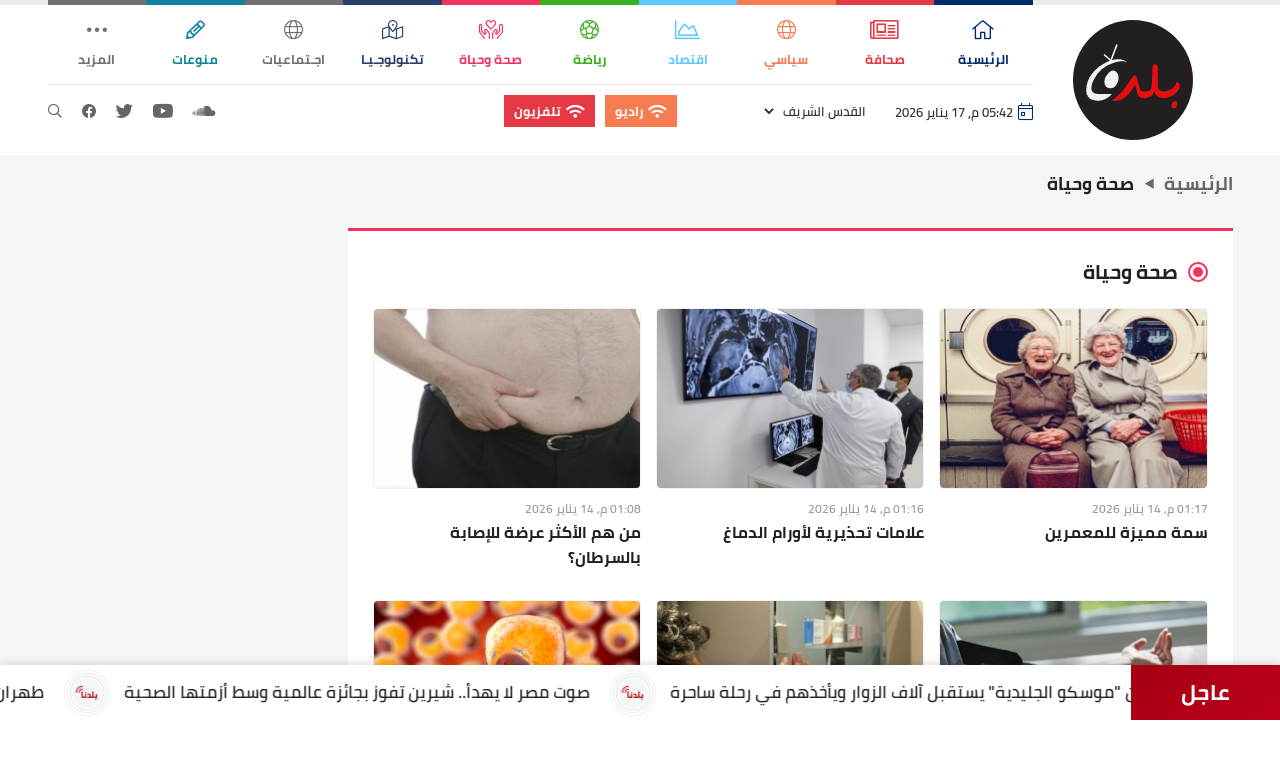

--- FILE ---
content_type: text/html; charset=UTF-8
request_url: https://www.baladna.ps/news/health-and-life?page=1
body_size: 19285
content:
<!DOCTYPE html>
<html lang="ar" dir="rtl">
<head>
        <meta charset="utf-8">
    <meta http-equiv="X-UA-Compatible" content="IE=edge">
    
    
<meta property="og:site_name" content="شبكة بلدنا الاعلامية">
<title>صحة وحياة</title>
<meta property="og:title" content="صحة وحياة">
<meta property="twitter:title" content="صحة وحياة">
<meta itemprop="name"  content="صحة وحياة">
<meta property="og:image" content="https://www.baladna.ps/assets/images/og_image.jpg">
<meta name="twitter:image" content="https://www.baladna.ps/assets/images/og_image.jpg">
<meta itemprop="image" content="https://www.baladna.ps/assets/images/og_image.jpg">
<meta NAME="robots" content="INDEX, FOLLOW">
<meta property="og:type"  content="article" />
<link rel="canonical" href="https://www.baladna.ps/news/health-and-life">
<meta property="og:url" content="https://www.baladna.ps/news/health-and-life">
<meta property="twitter:url" content="https://www.baladna.ps/news/health-and-life">

            <meta http-equiv="refresh" content="300"/>
        <script>
	var application = {};
	application.languages = {"ar":{"name":"Arabic","dir":"rtl","active":true}};
	application.language = "ar";
	application.url = "https://www.baladna.ps/";
	application.requestToken = {"SjBadXRvZkRpTnFTT2IrTzQyUHNXQT09":"aVAyNXpZdHR3RGVidUYvY1ljVjZwUT09"};
	application.requestToken.key = "SjBadXRvZkRpTnFTT2IrTzQyUHNXQT09";
	application.requestToken.value = "aVAyNXpZdHR3RGVidUYvY1ljVjZwUT09";
	if(typeof application.translations === 'undefined'){
        application.translations = {};
    }
    application.translations['admin'] = {
	    auth: {
            notification:{
                load_more: "عرض المزيد",
                no_notifications: "ليس لديك أية تنبيهات حتى الآن."
            }
        }
    }
</script>

    <script>
        window._is_mobile = false;
        window.ga_id = 'G-HXXDZ6NTKX';
                window.months = {"january":"\u064a\u0646\u0627\u064a\u0631","february":"\u0641\u0628\u0631\u0627\u064a\u0631","march":"\u0645\u0627\u0631\u0633","april":"\u0625\u0628\u0631\u064a\u0644","may":"\u0645\u0627\u064a\u0648","june":"\u064a\u0648\u0646\u064a\u0648","july":"\u064a\u0648\u0644\u064a\u0648","august":"\u0623\u063a\u0633\u0637\u0633","september":"\u0633\u0628\u062a\u0645\u0628\u0631","october":"\u0623\u0643\u062a\u0648\u0628\u0631","november":"\u0646\u0648\u0641\u0645\u0628\u0631","december":"\u062f\u064a\u0633\u0645\u0628\u0631"};
        window.time = {"pm":"\u0645","am":"\u0635"};
        window.next_generation_compression = 'lossless';
        window.next_generation_img = 1;
    </script>
            <style>body{padding:0;margin:0}*,body{line-height:1.6}*{box-sizing:border-box;font-family:Cairo,sans-serif!important;font-weight:700}img{width:auto;max-width:100%}button,input,select,textarea{outline:0;border:0;font-family:inherit}a[href]{cursor:pointer!important}a{text-decoration:none}.date{font-size:12px;font-weight:600;margin-bottom:2px;color:#999}.lego_eb.translated .leg-block__actions{top:0!important;left:15px!important;margin:0;transform:translateX(-50%)}img.lazyloaded{height:auto}img.lazyload{background:#fff url(/assets/images/loading.gif) 50% no-repeat;margin:0 auto}ul.reset{list-style-type:none;margin:0;padding:0}@font-face{font-family:icomoon;src:url(/assets/media/icomoon.a801db29.eot);src:url(/assets/media/icomoon.a801db29.eot#iefix) format("embedded-opentype"),url(/assets/media/icomoon.05251b02.ttf) format("truetype"),url(/assets/media/icomoon.5e1bc47f.woff) format("woff"),url(/assets/media/icomoon.1c1b9bff.svg#icomoon) format("svg");font-weight:400;font-style:normal;font-display:swap}[class*=" icon-"],[class^=icon-]{font-family:icomoon!important;font-style:normal;font-weight:400;font-feature-settings:normal;font-variant:normal;text-transform:none;line-height:1;-webkit-font-smoothing:antialiased;-moz-osx-font-smoothing:grayscale}.icon-left-arrow1:before{content:"\E920"}.icon-right-arrow1:before{content:"\E925"}.icon-whatsapp1:before{content:"\E927"}.icon-printing:before{content:"\E91A"}.icon-link:before{content:"\E914"}.icon-link2:before{content:"\E916"}.icon-play:before{content:"\E913"}.icon-wifi:before{content:"\E915"}.icon-calendar-day:before{content:"\E900"}.icon-calendar-edit:before{content:"\E901"}.icon-chart-area:before{content:"\E902"}.icon-comment-alt-dollar:before{content:"\E903"}.icon-corona:before{content:"\E904"}.icon-facebook:before{content:"\E905"}.icon-football:before{content:"\E906"}.icon-globe:before{content:"\E907"}.icon-hands-heart:before{content:"\E908"}.icon-home-alt:before{content:"\E909"}.icon-instagram:before{content:"\E90A"}.icon-map-marked-alt:before{content:"\E90B"}.icon-more:before{content:"\E90C"}.icon-newspaper:before{content:"\E90D"}.icon-pencil-alt:before{content:"\E90E"}.icon-search:before{content:"\E90F"}.icon-soundcloud:before{content:"\E910"}.icon-twitter:before{content:"\E911"}.icon-youtube:before{content:"\E912"}.icon-blackberry-messenger:before{content:"\E922"}.icon-arrow-down:before{content:"\E91C"}.icon-arrow-up:before{content:"\E91D"}.icon-clock:before{content:"\E91F"}.icon-right-arrow:before{content:"\E917"}.icon-left-arrow:before{content:"\E918"}.icon-whatsapp:before{content:"\E926"}.icon-mail1:before{content:"\E923"}.icon-clock1:before{content:"\E924"}.icon-eye:before{content:"\E930"}.icon-plus1:before{content:"\E935"}.icon-printer:before{content:"\E91B"}.icon-email:before,.icon-flight:before,.icon-paperplane:before,.icon-send1:before{content:"\E921"}.icon-mail-1:before{content:"\E92E"}.icon-clear:before{content:"\E929"}.icon-cancel:before{content:"\E92A"}.icon-arrow_right:before{content:"\E934"}.icon-arrow_left:before{content:"\E933"}.icon-arrow_drop_up:before{content:"\E932"}.icon-arrow_drop_down:before{content:"\E919"}.icon-fullscreen1:before{content:"\E92F"}.icon-plus:before{content:"\E931"}.icon-fullscreen-alt:before{content:"\E92C"}.icon-fullscreen:before{content:"\E92D"}.icon-enlarge2:before{content:"\E98B"}.icon-cross:before{content:"\EA0F"}.icon-feed:before,.icon-rss:before,.icon-social3:before{content:"\E936"}.icon-eye1:before{content:"\E9CE"}.icon-bars:before,.icon-navicon:before,.icon-reorder:before{content:"\E928"}.icon-bars1:before,.icon-navicon1:before,.icon-reorder1:before{content:"\E92B"}.icon-envelope:before{content:"\E91E"}@font-face{font-family:Cairo;src:url(/assets/media/Cairo-Bold.fce92d68.eot);src:local("Cairo Bold"),local("../media/fonts/Cairo/Cairo-Bold"),url(/assets/media/Cairo-Bold.fce92d68.eot?#iefix) format("embedded-opentype"),url(/assets/media/Cairo-Bold.a25dbcf6.woff2) format("woff2"),url(/assets/media/Cairo-Bold.2f54807e.woff) format("woff"),url(/assets/media/Cairo-Bold.7d2f3c14.ttf) format("truetype"),url(/assets/media/Cairo-Bold.95f9d6fa.svg#../media/fonts/Cairo/Cairo-Bold) format("svg");font-weight:700;font-style:normal;font-display:swap}@font-face{font-family:Cairo;src:url(/assets/media/Cairo-SemiBold.dd194706.eot);src:local("../media/fonts/Cairo/Cairo-SemiBold"),url(/assets/media/Cairo-SemiBold.dd194706.eot?#iefix) format("embedded-opentype"),url(/assets/media/Cairo-SemiBold.8421e542.woff2) format("woff2"),url(/assets/media/Cairo-SemiBold.3e2835a4.woff) format("woff"),url(/assets/media/Cairo-SemiBold.89027aa1.ttf) format("truetype"),url(/assets/media/Cairo-SemiBold.413749bb.svg#../media/fonts/Cairo/Cairo-SemiBold) format("svg");font-weight:600;font-style:normal;font-display:swap}.bg-default{background-color:#002c6e}.bg-light-blue{background-color:#5fc8ff}.bg-red{background-color:#e63946}.bg-brown{background-color:#773937}.bg-dark-blue{background-color:#294169}.bg-green{background-color:#38b01d}.bg-green-2{background-color:#1bb779}.bg-pink{background-color:#f4325e}.bg-turquoise{background-color:#12839c}.bg-grey{background-color:#707070}.bg-orange{background-color:#f57b51}.c-default{color:#002c6e}.c-light-blue{color:#5fc8ff}.c-red{color:#e63946}.c-brown{color:#773937}.c-dark-blue{color:#294169}.c-green{color:#38b01d}.c-green-2{color:#1bb779}.c-pink{color:#f4325e}.c-turquoise{color:#12839c}.c-grey{color:#707070}.c-orange{color:#f57b51}.b-default{border-color:#002c6e}.b-light-blue{border-color:#5fc8ff}.b-red{border-color:#e63946}.b-brown{border-color:#773937}.b-dark-blue{border-color:#294169}.b-green{border-color:#38b01d}.b-green-2{border-color:#1bb779}.b-pink{border-color:#f4325e}.b-turquoise{border-color:#12839c}.b-grey{border-color:#707070}.b-orange{border-color:#f57b51}.social-list{display:flex;align-items:center}.social-item{display:block;color:#666;font-size:14px;margin-right:20px;transition:color .2s linear}a.social-item:hover{color:#002c6e}footer .social-item{font-size:17px}footer a.social-item:hover{color:#fff}header{border-top:5px solid #ebebee;box-shadow:0 0 10px 0 rgba(0,0,0,.16078)}.header--columns,.logo-w{display:flex}.logo-w{flex:none;align-items:center;justify-content:center;padding:15px 40px}.logo{max-width:120px}.logo img{display:block}.header--components{flex:1}.main-menu-list{display:flex;list-style-type:none;margin:0;padding:0}.main-menu-list li{position:relative;padding:15px;color:#002c6e;flex:1;transition:background-color .2s linear}.main-menu-list>li>.menu-item-bar{content:"";position:absolute;bottom:100%;left:0;height:10px;width:100%;transition:all .2s linear}.main-menu-list .main-menu-item{display:flex;flex-direction:column;align-items:center;justify-content:center;text-align:center;font-size:13px}.main-menu-list .main-menu-item svg{max-width:25px}.main-menu-list .main-menu-item span{white-space:nowrap}.menu-item-img{display:flex;align-items:center;justify-content:center;font-size:19px;margin-bottom:10px}.main-menu-list li:hover{cursor:pointer;background-color:#f1f1f1}.header--items-wrapper{display:flex;justify-content:space-between;border-top:1px solid #ebebee;padding:10px 0}.header--items{display:flex}.header--item{display:flex;align-items:center;margin-left:20px}button.header--item{cursor:pointer;background-color:#fff;transition:background-color .2s linear}button.header--item:hover{background-color:#f1f1f1}.header--item-i{color:#002c6e;margin-left:5px;display:flex;align-items:center;font-size:17px}.header--item-c{color:#333;font-size:13px;font-weight:600}.header--icons{display:flex;align-items:center}.header--select-tab{font-weight:600;border:none;cursor:pointer;background-color:#fff;transition:background-color .2s linear;padding:3px 5px;margin-left:5px;color:#333}.header--select-tab:hover{background-color:#f1f1f1}.header--select-tab option{font-weight:600;font-size:12px;background-color:#fff}.header--tab-content{display:none;min-width:60px}.header--tab-content.active{display:block}.header--select-content{display:flex;align-items:center;font-weight:600;font-size:17px;line-height:17px;color:#333}.header--select-content i{margin-left:3px;font-size:16px;color:#002c6e}.fixed--header header{position:fixed;top:0;left:0;width:100%;z-index:50;background-color:#fff}.fixed--header .logo-w{padding:5px 40px}.fixed--header .logo{max-width:70px}.fixed--header .main-menu-list>li{padding:10px 15px}.fixed--header .header--items-wrapper{display:none}.main-menu-drop{display:none;border-top:4px solid transparent;position:absolute;top:100%;right:0;min-width:200px;z-index:10;list-style-type:none;padding:0;margin:0;box-shadow:0 6px 12px rgba(0,0,0,.175)}.main-menu-drop li{background-color:#fff;padding:10px 15px}.main-menu-drop .menu-item-bar{content:"";position:absolute;top:0;left:0;height:2px;width:100%}.main-menu-list li:hover .main-menu-drop{display:block}.main-menu-list .main-menu-drop .main-menu-item{text-align:right;align-items:flex-start}.main-menu-list>li:hover>.menu-item-bar{transform:translateY(3px)}.main-menu-list .main-menu-drop .main-menu-item span{color:#656565}.container{width:1200px;padding:0 7.5px;margin:0 auto}.row{display:flex;flex-wrap:wrap;margin-right:-7.5px;margin-left:-7.5px;margin-bottom:-30px}.no-gutters{margin-right:0;margin-left:0}.no-gutters>.col,.no-gutters>[class*=col-]{padding-right:0;padding-left:0}.col,.col-1,.col-2,.col-3,.col-4,.col-5,.col-6,.col-7,.col-8,.col-9,.col-10,.col-11,.col-12,.col-auto,.col-lg,.col-lg-1,.col-lg-2,.col-lg-3,.col-lg-4,.col-lg-5,.col-lg-6,.col-lg-7,.col-lg-8,.col-lg-9,.col-lg-10,.col-lg-11,.col-lg-12,.col-lg-auto,.col-md,.col-md-1,.col-md-2,.col-md-3,.col-md-4,.col-md-5,.col-md-6,.col-md-7,.col-md-8,.col-md-9,.col-md-10,.col-md-11,.col-md-12,.col-md-auto,.col-sm,.col-sm-1,.col-sm-2,.col-sm-3,.col-sm-4,.col-sm-5,.col-sm-6,.col-sm-7,.col-sm-8,.col-sm-9,.col-sm-10,.col-sm-11,.col-sm-12,.col-sm-auto,.col-xl,.col-xl-1,.col-xl-2,.col-xl-3,.col-xl-4,.col-xl-5,.col-xl-6,.col-xl-7,.col-xl-8,.col-xl-9,.col-xl-10,.col-xl-11,.col-xl-12,.col-xl-auto{position:relative;width:100%;min-height:1px;padding-right:7.5px;padding-left:7.5px;margin-bottom:30px}.col{flex-basis:0;flex-grow:1;max-width:100%}.col-auto{flex:0 0 auto;width:auto;max-width:none}.col-1{flex:0 0 8.333333%;max-width:8.333333%}.col-2{flex:0 0 16.666667%;max-width:16.666667%}.col-3{flex:0 0 25%;max-width:25%}.col-4{flex:0 0 33.333333%;max-width:33.333333%}.col-5{flex:0 0 41.666667%;max-width:41.666667%}.col-6{flex:0 0 50%;max-width:50%}.col-7{flex:0 0 58.333333%;max-width:58.333333%}.col-8{flex:0 0 66.666667%;max-width:66.666667%}.col-9{flex:0 0 75%;max-width:75%}.col-10{flex:0 0 83.333333%;max-width:83.333333%}.col-11{flex:0 0 91.666667%;max-width:91.666667%}.col-12{flex:0 0 100%;max-width:100%}.order-first{order:-1}.order-last{order:13}.order-0{order:0}.order-1{order:1}.order-2{order:2}.order-3{order:3}.order-4{order:4}.order-5{order:5}.order-6{order:6}.order-7{order:7}.order-8{order:8}.order-9{order:9}.order-10{order:10}.order-11{order:11}.order-12{order:12}.offset-1{margin-left:8.333333%}.offset-2{margin-left:16.666667%}.offset-3{margin-left:25%}.offset-4{margin-left:33.333333%}.offset-5{margin-left:41.666667%}.offset-6{margin-left:50%}.offset-7{margin-left:58.333333%}.offset-8{margin-left:66.666667%}.offset-9{margin-left:75%}.offset-10{margin-left:83.333333%}.offset-11{margin-left:91.666667%}.d-none{display:none!important}.d-inline{display:inline!important}.d-inline-block{display:inline-block!important}.d-block{display:block!important}.d-table{display:table!important}.d-table-row{display:table-row!important}.d-table-cell{display:table-cell!important}.d-flex{display:flex!important}.d-inline-flex{display:inline-flex!important}@media print{.d-print-none{display:none!important}.d-print-inline{display:inline!important}.d-print-inline-block{display:inline-block!important}.d-print-block{display:block!important}.d-print-table{display:table!important}.d-print-table-row{display:table-row!important}.d-print-table-cell{display:table-cell!important}.d-print-flex{display:flex!important}.d-print-inline-flex{display:inline-flex!important}}.flex-row{flex-direction:row!important}.flex-column{flex-direction:column!important}.flex-row-reverse{flex-direction:row-reverse!important}.flex-column-reverse{flex-direction:column-reverse!important}.flex-wrap{flex-wrap:wrap!important}.flex-nowrap{flex-wrap:nowrap!important}.flex-wrap-reverse{flex-wrap:wrap-reverse!important}.justify-content-start{justify-content:flex-start!important}.justify-content-end{justify-content:flex-end!important}.justify-content-center{justify-content:center!important}.justify-content-between{justify-content:space-between!important}.justify-content-around{justify-content:space-around!important}.align-items-start{align-items:flex-start!important}.align-items-end{align-items:flex-end!important}.align-items-center{align-items:center!important}.align-items-baseline{align-items:baseline!important}.align-items-stretch{align-items:stretch!important}.align-content-start{align-content:flex-start!important}.align-content-end{align-content:flex-end!important}.align-content-center{align-content:center!important}.align-content-between{align-content:space-between!important}.align-content-around{align-content:space-around!important}.align-content-stretch{align-content:stretch!important}.align-self-auto{align-self:auto!important}.align-self-start{align-self:flex-start!important}.align-self-end{align-self:flex-end!important}.align-self-center{align-self:center!important}.align-self-baseline{align-self:baseline!important}.align-self-stretch{align-self:stretch!important}.main-blocks-wrapper{background-color:#f5f5f5;padding:50px 0}.inner-page .main-blocks-wrapper{padding:15px 0}.block1{background-color:#1d242c;padding:25px 0}.block1,.block2{position:relative}.block2{padding:25px;background-color:#fff;border-top-width:3px;border-top-style:solid}.block2--head{justify-content:space-between}.block2--head,.block2--title{display:flex;align-items:center}.block2--title{font-size:20px;color:#212121;margin-bottom:20px}.radio-btn{position:relative;margin-left:10px;display:block;height:20px;width:20px;border-radius:50%}.radio-btn:after{content:"";position:absolute;top:50%;left:50%;border-radius:50%;height:10px;width:10px;border:3px solid #fff;transform:translate(-50%,-50%);background-color:inherit}.block2.black-bg{padding:35px 0;margin:30px 0;background-color:#151515}.block2.black-bg .block2--title{color:#fff}.block2.black-bg .block2--title .radio-btn:after{border-color:#000}.block2--tabs{display:flex;margin-bottom:20px}.block2--tab{font-size:18px;color:#999;cursor:pointer;transition:all .2s linear}.block2--tab:not(:last-child){margin-left:10px}.block2--tab:hover{color:inherit}.block2--tab.active{text-decoration:underline;color:inherit}.js-tab-content{display:none}.js-tab-content.active{display:block}.block-more{margin-right:auto;display:flex;align-items:center;justify-content:center;font-size:15px}.block-more i{font-size:20px;margin-right:3px}.table1{border-collapse:collapse;width:100%}.table1 thead tr{background-color:#002c6e}.table1 tbody tr{background-color:#e7e7e7}.table1 tbody tr:nth-child(2n){background-color:#fff}.table1 th{color:#fff;font-weight:700}.table1 td{color:#212121}.table1 td,.table1 th{text-align:center;padding:13px 10px;font-size:16px}.table1 td:not(:first-child),.table1 th:not(:first-child){box-shadow:inset -10px 0 18px -12px rgba(0,0,0,.45098)}.table1.smaller th{font-size:15px;font-weight:700}.table1.smaller td{font-size:15px}.table1.bordered{border-radius:5px;overflow:hidden}.breaking--news{position:fixed!important;display:flex;bottom:0;left:0;width:100%;z-index:99;box-shadow:0 0 10px 0 rgba(0,0,0,.16078);background-color:#fff}.breaking--news-carousel{flex:1}.breaking--news-title{display:block;padding:10px 50px;color:#fff;font-size:22px;background:linear-gradient(-45deg,#ee002f,#8d0009);background-size:400% 400%;-webkit-animation:gradient 1.7s ease infinite;animation:gradient 1.7s ease infinite}.breaking--news-item{border-radius:5px;overflow:hidden}.breaking--news-content,.breaking--news-item{display:inline-block;display:inline-flex;align-items:center}.breaking--news-content{font-size:17px;color:#232323;font-weight:600;padding-right:10px;line-height:55px}@-webkit-keyframes gradient{0%{background-position:0 50%}50%{background-position:100% 50%}to{background-position:0 50%}}@keyframes gradient{0%{background-position:0 50%}50%{background-position:100% 50%}to{background-position:0 50%}}.breaking--news-separator{display:inline-block;display:inline-flex;align-items:center;margin:0 10px}.share__items{list-style-type:none;padding:0;margin:0;display:flex;align-items:center}.share__items li{margin-right:15px}.share__items li .share__item{font-size:15px;line-height:18px;display:flex;align-items:center;justify-content:center;color:#615f5d;transition:all .2s linear}.share__items li .share__item i{font-size:18px}.share__items li a:hover{color:#cc181d}.share__items a.facebook{color:#3b5998}.share__items a.twitter{color:#1da1f2}.share__items a.whatsapp{color:#00e676}.bnr__item,.bnr__item a,.bnr__item img{display:block}.bnr__item{width:100%;box-shadow:2px 1px 3px 0 rgba(0,0,0,.05);overflow:hidden;background-color:#fff!important;padding:3px;border:1px solid #e6e6e6}.bnr__item img{display:block;margin:0 auto;overflow:hidden}.bread-crumb{list-style-type:none;margin:0;padding:0}.bread-crumb,.bread-crumb-item{display:flex;align-items:center}li:not(:last-child) .bread-crumb-item{margin-left:10px}.bread-crumb-item i{margin-left:10px;font-size:10px;color:#666}.bread-crumb__title{font-size:18px;color:#666;transition:all .2s linear}span .bread-crumb__title{color:#212121}a.bread-crumb-item:hover .bread-crumb__title,a.bread-crumb-item:hover i{color:#002c6e}.popup1{position:fixed;top:0;left:0;height:100%;width:100%;display:none;align-items:center;justify-content:center;z-index:100;background-color:rgba(0,0,0,.67843)}.popup1.active{display:flex}.popup1--body{position:relative;padding:5px;width:700px;max-width:97%;max-height:97%}.popup1--body,.popup1--close{border-radius:5px;background-color:#fff}.popup1--close{position:absolute;right:0;top:0;height:27px;width:27px;font-size:15px;display:flex;align-items:center;justify-content:center;color:#000;cursor:pointer;transition:all .2s linear}.popup1--close:hover{color:red}.list1{background:linear-gradient(270deg,#002c6e,#47b6d0);padding:12px 0}.list1--item{display:flex}.list1--item:not(:last-child){margin-bottom:15px}.list1-2 .list1--item:not(:last-child){margin-bottom:12px}.list1--img{border-radius:5px;background-color:#fff;overflow:hidden;flex:none;box-shadow:0 0 10px 0 rgba(0,0,0,.10196)}.list1--img img{display:block}.list1--body{flex:1;padding-right:12px}.list1--body .date.light{opacity:.5;color:#fff}.list1--title{color:#000;font-size:13px;font-weight:600;transition:all .2s linear}.list1--item .list1--title.white{color:#fff}.list1-2 .list1--title{font-size:14px}.list1--item:hover .list1--title.white{text-decoration:underline}.list1--item .date.light{transition:opacity .2s linear}.list1--item:hover .date.light{opacity:1}.list1--item:hover .list1--title:not(.white){color:#cc181d}.default-item{display:block}.default-item-img{border-radius:5px;background-color:#fff;margin-bottom:10px;border:1px solid #f1f1f1;overflow:hidden}.default-item-img img{display:block}.default-item-tip{position:absolute;top:15px;left:1px;border-radius:0 5px 5px 0;font-size:12px;color:#fff;padding:5px 15px;z-index:2;min-width:80px;transition:all .2s linear}.default-item-body{background-color:#fff}.default-item-title{color:#212121;font-size:16px;max-width:90%;transition:color .2s linear}.default-item:hover .default-item-tip{min-width:100px}.default-item:hover .default-item-title{color:#cc181d}.default-item{position:relative}.default-item-action{position:absolute;top:5px;left:5px;display:inline-flex;padding:5px 10px;background-color:#002c6e;border-radius:5px;color:#fff;font-size:12px;transition:all .2s linear;z-index:2}.default-item-action:hover{box-shadow:0 0 10px 0 rgba(0,0,0,.38824)}.default-item--title{color:#cc181d;font-size:28px;margin-top:0;margin-bottom:10px;padding:0}.default-item--head{padding-bottom:12px;display:flex;justify-content:space-between}.default-item--head.footer{border-top:1px solid #ddd;border-bottom:1px solid #ddd;justify-content:flex-end;padding:12px 0}.default-item--date{display:flex;align-items:center}.default-item--date i{margin-left:5px;font-size:15px;color:#999}.default-item--img{position:relative;border-radius:5px;overflow:hidden;margin-bottom:15px}.default-item--img img{display:block;border-radius:5px;margin:0 auto}.default-item--img+.default-item--img{margin-top:15px}.default-item--img-desc{position:absolute;bottom:0;left:0;width:100%;padding:10px 15px;color:#fff;font-size:14px;background-color:rgba(0,0,0,.6);font-weight:600}.default-item--desc{color:#615f5d;font-size:16px;font-weight:100;text-align:justify;margin-bottom:15px}.default-item--desc *{font-family:inherit!important;font-weight:100}.default-item--video{display:flex;justify-content:center;margin-bottom:15px}.default-item--video div{max-width:100%!important}.alert{display:block;border:1px solid;font-size:14px;padding:3px 10px;color:#000;font-weight:600;border-radius:5px;margin-bottom:10px}.alert.alert-success{border-color:#006d00;background-color:#b6cab6}.alert.alert-danger{border-color:#b30000;background-color:#e4a6a6}</style>
    
    <link rel="apple-touch-icon" sizes="152x152" href="https://www.baladna.ps/apple-icon-152x152.png">
    <link rel="icon" type="image/png" sizes="32x32" href="https://www.baladna.ps/favicon-32x32.png">
    <link rel="icon" type="image/png" sizes="16x16" href="https://www.baladna.ps/favicon-16x16.png">
    <link rel="manifest" href="https://www.baladna.ps/site.webmanifest">

    <meta name="msapplication-TileColor" content="#ffffff">
    <meta name="theme-color" content="#ffffff">
    <style id="preloader-style">
        * {
            /*max-width: 100%;*/
        }
    </style>
    <link rel="preload" as="image" href="https://www.baladna.ps/assets/images/loading.gif">
    <link rel="prefetch" href="https://www.baladna.ps/">

    
    <meta property="fb:pages" content="595139493859204"/>
    <meta property="article:author" content="https://www.facebook.com/Radiobaladna95.7/"/>
    <meta property="article:publisher" content="https://www.facebook.com/Radiobaladna95.7/"/>

    <!-- Global site tag (gtag.js) - Google Analytics -->
    <script async src="https://www.googletagmanager.com/gtag/js?id=G-HXXDZ6NTKX"></script>
    <script>
        window.dataLayer = window.dataLayer || [];

        function gtag() {
            dataLayer.push(arguments);
        }

        gtag('js', new Date());
        gtag('config', window.ga_id);
    </script>
    <meta name="facebook-domain-verification" content="hnkeuo2xpmwv5osy1evonhk6lese2c" />
</head>
<body class="inner-page">

<header>
    <div class="container">
        <div class="header--columns">
            <a href="https://www.baladna.ps/" class="logo-w" title="شبكة بلدنا الاعلامية">
                <div class="logo">
                    <img src="https://www.baladna.ps/assets/images/baladna_logo.svg"
                         alt="شبكة بلدنا الاعلامية">
                </div>
            </a>
            <div class="header--components">
                
<div class="main-menu">
        <ul class="main-menu-list">                                                    
                        <li>
                                    <div class="menu-item-bar bg-default"></div>
                                <a href="/" title="الرئيسية" class="main-menu-item c-default">
                                            <i class="menu-item-img icon-home-alt"></i>
                                        <span>الرئيسية</span>
                </a>
                            </li>                                                    
                        <li>
                                    <div class="menu-item-bar bg-red"></div>
                                <a href="https://www.baladna.ps/news" title="صحافة" class="main-menu-item c-red">
                                            <i class="menu-item-img icon-newspaper"></i>
                                        <span>صحافة</span>
                </a>
                            </li>                                                    
                        <li>
                                    <div class="menu-item-bar bg-orange"></div>
                                <a href="https://www.baladna.ps/news/political" title="سياسي" class="main-menu-item c-orange">
                                            <i class="menu-item-img icon-globe"></i>
                                        <span>سياسي</span>
                </a>
                            </li>                                                    
                        <li>
                                    <div class="menu-item-bar bg-light-blue"></div>
                                <a href="https://www.baladna.ps/news/economy" title="اقتصاد" class="main-menu-item c-light-blue">
                                            <i class="menu-item-img icon-chart-area"></i>
                                        <span>اقتصاد</span>
                </a>
                            </li>                                                    
                        <li>
                                    <div class="menu-item-bar bg-green"></div>
                                <a href="https://www.baladna.ps/news/sport" title="رياضة" class="main-menu-item c-green">
                                            <i class="menu-item-img icon-football"></i>
                                        <span>رياضة</span>
                </a>
                            </li>                                                    
                        <li>
                                    <div class="menu-item-bar bg-pink"></div>
                                <a href="https://www.baladna.ps/news/health-and-life" title="صحة وحياة" class="main-menu-item c-pink">
                                            <i class="menu-item-img icon-hands-heart"></i>
                                        <span>صحة وحياة</span>
                </a>
                            </li>                                                    
                        <li>
                                    <div class="menu-item-bar bg-dark-blue"></div>
                                <a href="https://www.baladna.ps/news/science-and-technology" title="تكنولوجـيـا" class="main-menu-item c-dark-blue">
                                            <i class="menu-item-img icon-map-marked-alt"></i>
                                        <span>تكنولوجـيـا</span>
                </a>
                            </li>                                                    
                        <li>
                                    <div class="menu-item-bar bg-grey"></div>
                                <a href="https://www.baladna.ps/news/socializing" title="اجـتماعيات" class="main-menu-item c-grey">
                                            <i class="menu-item-img icon-globe"></i>
                                        <span>اجـتماعيات</span>
                </a>
                            </li>                                                    
                        <li>
                                    <div class="menu-item-bar bg-turquoise"></div>
                                <a href="https://www.baladna.ps/news/art-and-artists" title="منوعات" class="main-menu-item c-turquoise">
                                            <i class="menu-item-img icon-pencil-alt"></i>
                                        <span>منوعات</span>
                </a>
                            </li>                                                    
                        <li>
                                    <div class="menu-item-bar bg-grey"></div>
                                <a href="" title="المزيد" class="main-menu-item c-grey">
                                            <i class="menu-item-img icon-more"></i>
                                        <span>المزيد</span>
                </a>
                                        <ul class="main-menu-drop">                                                    
                        <li>
                                    <div class="menu-item-bar bg-grey"></div>
                                <a href="/about" title="حول الموقع" class="main-menu-item c-grey">
                                        <span>حول الموقع</span>
                </a>
                            </li>                                                    
                        <li>
                                <a href="/contact-us" title="اتصل بنا" class="main-menu-item c-grey">
                                        <span>اتصل بنا</span>
                </a>
                            </li>    </ul>                            </li>    </ul></div>                <div class="header--items-wrapper">
                    <div class="header--items">
                        <div class="header--item">
                            <i class="header--item-i icon-calendar-day"></i>
                            <span class="header--item-c js-time-holder">07:42 م, 17 يناير 2026</span>
                        </div>
                        <div class="lego_eb lego_eb-4 lego_eb-weather translated" style="position:relative;">

    <div class="header--item">
        <select class="header--select-tab js-weather">
                            <option selected="selected"                        value="jerusalem">
                    القدس الشريف                </option>
                            <option                         value="jericho">
                    أريحا                </option>
                            <option                         value="bethlehem">
                    بيت لحم                </option>
                            <option                         value="beersheba">
                    بئر السبع                </option>
                            <option                         value="gaza">
                    غزة                </option>
                            <option                         value="hebron">
                    الخليل                </option>
                            <option                         value="jenin">
                    جنين                </option>
                            <option                         value="tubas">
                    طوباس                </option>
                            <option                         value="nablus">
                    نابلس                </option>
                            <option                         value="ramallah">
                    رام الله                </option>
                            <option                         value="rafah">
                    رفح                </option>
                            <option                         value="tiberias">
                    طبريا                </option>
                            <option                         value="qalqilya">
                    قلقيلية                </option>
                            <option                         value="tulkarm">
                    طولكرم                </option>
                            <option                         value="salfit">
                    سلفيت                </option>
                    </select>
        <div class="header--tab-contents">
                            <div class="header--tab-content active"
                     id="jerusalem"
                     data-loaded="true">

                                        
                </div>
                            <div class="header--tab-content "
                     id="jericho"
                     data-loaded="false">

                                        
                </div>
                            <div class="header--tab-content "
                     id="bethlehem"
                     data-loaded="false">

                                        
                </div>
                            <div class="header--tab-content "
                     id="beersheba"
                     data-loaded="false">

                                        
                </div>
                            <div class="header--tab-content "
                     id="gaza"
                     data-loaded="false">

                                        
                </div>
                            <div class="header--tab-content "
                     id="hebron"
                     data-loaded="false">

                                        
                </div>
                            <div class="header--tab-content "
                     id="jenin"
                     data-loaded="false">

                                        
                </div>
                            <div class="header--tab-content "
                     id="tubas"
                     data-loaded="false">

                                        
                </div>
                            <div class="header--tab-content "
                     id="nablus"
                     data-loaded="false">

                                        
                </div>
                            <div class="header--tab-content "
                     id="ramallah"
                     data-loaded="false">

                                        
                </div>
                            <div class="header--tab-content "
                     id="rafah"
                     data-loaded="false">

                                        
                </div>
                            <div class="header--tab-content "
                     id="tiberias"
                     data-loaded="false">

                                        
                </div>
                            <div class="header--tab-content "
                     id="qalqilya"
                     data-loaded="false">

                                        
                </div>
                            <div class="header--tab-content "
                     id="tulkarm"
                     data-loaded="false">

                                        
                </div>
                            <div class="header--tab-content "
                     id="salfit"
                     data-loaded="false">

                                        
                </div>
                    </div>
    </div>

<script>
    setTimeout(function () {
        var l = document.createElement('link')
        l.rel = 'stylesheet';
        l.href = "https://www.baladna.ps/assets/weather.css";
        document.head.appendChild(l);
    }, 1000)
</script>
</div>                                                                                <div class="live-streams" style="display:flex;">
        <ul class="live-stream-links reset" style="display:flex;">
                                                <li class="live-stream-link-w">
                        <a href="http://baladna.ps/radio-live" class="live-stream-link bg-orange">
                            <i class="icon-wifi"></i>
                            <div class="live-stream-txt">
                                راديو                            </div>
                        </a>
                    </li>
                                                                <li class="live-stream-link-w">
                        <a href="http://baladna.ps/tv-live" class="live-stream-link bg-red">
                            <i class="icon-wifi"></i>
                            <div class="live-stream-txt">
                                تلفزيون                            </div>
                        </a>
                    </li>
                                    </ul>
    </div>

    <style>
        .live-streams {
            display: flex;
        }

        .live-stream-links {
            display: flex;
        }

        .live-stream-link-w {

        }

        .live-stream-link {
            display: flex;
            align-items: center;
            padding: 6px 10px;
            font-size: 13px;
            margin-left: 10px;
        }

        .live-stream-link i {
            font-size: 13px;
            color: #fff;
            margin-left: 5px;
        }

        .live-stream-txt {
            color: #fff;
        }
    </style>
                                            </div>
                    <div class="header--icons">
                        
    <ul class="reset social-list">            <li>
                                    <a href="#" title="ساوند كلاود" class="social-item" rel="nofollow"
                       target="_blank">
                        <i class="icon-soundcloud"></i>
                    </a>
                            </li>            <li>
                                    <a href="#" title="يو تيوب" class="social-item" rel="nofollow"
                       target="_blank">
                        <i class="icon-youtube"></i>
                    </a>
                            </li>            <li>
                            </li>            <li>
                                    <a href="#" title="تويتر" class="social-item" rel="nofollow"
                       target="_blank">
                        <i class="icon-twitter"></i>
                    </a>
                            </li>            <li>
                                    <a href="https://www.facebook.com/RadioBaladnaNewsNetwork/" title="فيسبوك" class="social-item" rel="nofollow"
                       target="_blank">
                        <i class="icon-facebook"></i>
                    </a>
                            </li>    </ul>                        <a href="https://www.baladna.ps/search"
                           title="البحث" class="social-item">
                            <i class="icon-search"></i>
                        </a>
                    </div>
                </div>
            </div>
        </div>
    </div>
</header>

<div class="main-content">
    

    
    <div class="main-blocks-wrapper">
        <div class="container">
            <div class="row">
                <div class="col-12">
                    <ul class="bread-crumb">
    <li>
        <a href="https://www.baladna.ps/" title="شبكة بلدنا الاعلامية" class="bread-crumb-item">
            <span class="bread-crumb__title">الرئيسية</span>
        </a>
    </li>
                        <li>
                                    <span class="bread-crumb-item">
                            <i class="icon-left-arrow1"></i>
                            <span class="bread-crumb__title">صحة وحياة</span>
                        </span>
                            </li>
            </ul>                </div>
                <div class="col-9">
                                                                                                                            <div class="lego_eb lego_eb-44 lego_eb-items_list " style="position:relative;">

    

<div class="block2 b-pink ">
    <div class="block2--title">
        <i class="radio-btn bg-pink "></i>
        صحة وحياة            </div>
    <div class="block2--body">
            
<div class="row">
            <div class="col-4">
            <a href="https://www.baladna.ps/news/28919.html" title="سمة مميزة للمعمرين" class="default-item">
                <div class="default-item-img">
                    <img src='[data-uri]' width='268' height='180' data-src='https://www.baladna.ps/cached_uploads/crop2/268/180/n/2026/01/14/16-1768389427-jpg-1768389427.wm.jpg?_mhk=0b718f8d8a8156d566d42ec8b51ee51ca351d33cff425be4187cd4cd473e7503285cab8813340fb1707a248e3276957d' alt="سمة مميزة للمعمرين" class="lazyload" />                </div>
                <div class="default-item-body">
                    <div class="date">
                        01:17 م, 14 يناير 2026                    </div>
                    <div class="default-item-title">
                        سمة مميزة للمعمرين                    </div>
                </div>
            </a>
        </div>
            <div class="col-4">
            <a href="https://www.baladna.ps/news/28918.html" title="علامات تحذيرية لأورام الدماغ" class="default-item">
                <div class="default-item-img">
                    <img src='[data-uri]' width='268' height='180' data-src='https://www.baladna.ps/cached_uploads/crop2/268/180/n/2026/01/14/15-1768389380-jpg-1768389380.wm.jpg?_mhk=b3155e1fede6e2f32d32a42676f2d1d69996c11334b4c414bd76b1c40d0e20e8f8478f71bc3e03c58bcbeeb039d4b855' alt="علامات تحذيرية لأورام الدماغ" class="lazyload" />                </div>
                <div class="default-item-body">
                    <div class="date">
                        01:16 م, 14 يناير 2026                    </div>
                    <div class="default-item-title">
                        علامات تحذيرية لأورام الدماغ                    </div>
                </div>
            </a>
        </div>
            <div class="col-4">
            <a href="https://www.baladna.ps/news/28917.html" title="من هم الأكثر عرضة للإصابة بالسرطان؟" class="default-item">
                <div class="default-item-img">
                    <img src='[data-uri]' width='268' height='180' data-src='https://www.baladna.ps/cached_uploads/crop2/268/180/n/2026/01/14/2-1768388923-jpg-1768388923.wm.jpg?_mhk=b898ea1624eb3a538df03e96e7647d271113274cb008807e376e8a837d2691046e7bfbddce7016b708d542fad29179ce' alt="من هم الأكثر عرضة للإصابة بالسرطان؟" class="lazyload" />                </div>
                <div class="default-item-body">
                    <div class="date">
                        01:08 م, 14 يناير 2026                    </div>
                    <div class="default-item-title">
                        من هم الأكثر عرضة للإصابة بالسرطان؟                    </div>
                </div>
            </a>
        </div>
            <div class="col-4">
            <a href="https://www.baladna.ps/news/28916.html" title="اكتشاف دماغي جديد قد يفسر ارتفاع ضغط الدم ويفتح أبوابا لعلاجات مبتكرة" class="default-item">
                <div class="default-item-img">
                    <img src='[data-uri]' width='268' height='180' data-src='https://www.baladna.ps/cached_uploads/crop2/268/180/n/2026/01/14/1-1768388849-png-1768388849.wm.png?_mhk=e807b997ba999e15c5e4a2dccfc9e84f8c3c0d35f89dd2cd6ee7937d3c5c5e282217a254291271feca303954d98181ca' alt="اكتشاف دماغي جديد قد يفسر ارتفاع ضغط الدم ويفتح أبوابا لعلاجات مبتكرة" class="lazyload" />                </div>
                <div class="default-item-body">
                    <div class="date">
                        01:07 م, 14 يناير 2026                    </div>
                    <div class="default-item-title">
                        اكتشاف دماغي جديد قد يفسر ارتفاع ضغط الدم ويفتح أب...                    </div>
                </div>
            </a>
        </div>
            <div class="col-4">
            <a href="https://www.baladna.ps/news/28889.html" title="أخطاء رئيسية في تخزين الأدوية" class="default-item">
                <div class="default-item-img">
                    <img src='[data-uri]' width='268' height='180' data-src='https://www.baladna.ps/cached_uploads/crop2/268/180/n/2026/01/13/12-1768303772-jpg-1768303772.wm.jpg?_mhk=6a57199ad1d15ee51c639c2b4f4dc6e0d8244a3f1c641db6ce7c653ee802c1a80a468b608197b3f5c425a6408e144103' alt="أخطاء رئيسية في تخزين الأدوية" class="lazyload" />                </div>
                <div class="default-item-body">
                    <div class="date">
                        01:29 م, 13 يناير 2026                    </div>
                    <div class="default-item-title">
                        أخطاء رئيسية في تخزين الأدوية                    </div>
                </div>
            </a>
        </div>
            <div class="col-4">
            <a href="https://www.baladna.ps/news/28888.html" title="فوائد فقدان الوزن لصحة الأنسجة الدهنية في الجسم" class="default-item">
                <div class="default-item-img">
                    <img src='[data-uri]' width='268' height='180' data-src='https://www.baladna.ps/cached_uploads/crop2/268/180/n/2026/01/13/11-1768303733-png-1768303733.wm.png?_mhk=eb932712e3d9d3a9916594a06a5b2714eb099b26fcae167a76edee752d093faf24271666c4cbd648b0e1e7337f142853' alt="فوائد فقدان الوزن لصحة الأنسجة الدهنية في الجسم" class="lazyload" />                </div>
                <div class="default-item-body">
                    <div class="date">
                        01:28 م, 13 يناير 2026                    </div>
                    <div class="default-item-title">
                        فوائد فقدان الوزن لصحة الأنسجة الدهنية في الجسم                    </div>
                </div>
            </a>
        </div>
            <div class="col-4">
            <a href="https://www.baladna.ps/news/28887.html" title="نتائج مفاجئة.. القهوة تتفوق على دواء للسكري في ضبط السكر بالدم" class="default-item">
                <div class="default-item-img">
                    <img src='[data-uri]' width='268' height='180' data-src='https://www.baladna.ps/cached_uploads/crop2/268/180/n/2026/01/13/10-1768303691-png-1768303691.wm.png?_mhk=3b7e25ed21139e6989b4b0ce344fe08fc00d0d3052a4e4a7e92a8bf342eeafc2072abff144137ffc2de46d2bda7a9dd6' alt="نتائج مفاجئة.. القهوة تتفوق على دواء للسكري في ضبط السكر بالدم" class="lazyload" />                </div>
                <div class="default-item-body">
                    <div class="date">
                        01:28 م, 13 يناير 2026                    </div>
                    <div class="default-item-title">
                        نتائج مفاجئة.. القهوة تتفوق على دواء للسكري في ضبط...                    </div>
                </div>
            </a>
        </div>
            <div class="col-4">
            <a href="https://www.baladna.ps/news/28867.html" title="دراسة روسية: الإقلاع عن التدخين أكثر فاعلية من بعض أدوية السرطان الحديثة" class="default-item">
                <div class="default-item-img">
                    <img src='[data-uri]' width='268' height='180' data-src='https://www.baladna.ps/cached_uploads/crop2/268/180/n/2026/01/12/6-1768218374-png-1768218374.wm.png?_mhk=f71a8e11da997a437a9668e25107d17439f67fd8dde2112fdd101bc946b19b398f2221b42a74683716b4a9078bbc2e7b' alt="دراسة روسية: الإقلاع عن التدخين أكثر فاعلية من بعض أدوية السرطان الحديثة" class="lazyload" />                </div>
                <div class="default-item-body">
                    <div class="date">
                        01:46 م, 12 يناير 2026                    </div>
                    <div class="default-item-title">
                        دراسة روسية: الإقلاع عن التدخين أكثر فاعلية من بعض...                    </div>
                </div>
            </a>
        </div>
            <div class="col-4">
            <a href="https://www.baladna.ps/news/28866.html" title="النوم الصحي.. كيف توازن بين القليل والكثير منه لتحمي عقلك وجسمك" class="default-item">
                <div class="default-item-img">
                    <img src='[data-uri]' width='268' height='180' data-src='https://www.baladna.ps/cached_uploads/crop2/268/180/n/2026/01/12/6-1768218325-jpg-1768218325.wm.jpg?_mhk=b6c91431474db3195b47f0cbdb3a28595d2cc533203be24d4c89260573881e51661dd3db4f92df2c672c33ca82bf3867' alt="النوم الصحي.. كيف توازن بين القليل والكثير منه لتحمي عقلك وجسمك" class="lazyload" />                </div>
                <div class="default-item-body">
                    <div class="date">
                        01:45 م, 12 يناير 2026                    </div>
                    <div class="default-item-title">
                        النوم الصحي.. كيف توازن بين القليل والكثير منه لتح...                    </div>
                </div>
            </a>
        </div>
            <div class="col-4">
            <a href="https://www.baladna.ps/news/28865.html" title="علماء هنود يبتكرون نموذج ذكاء اصطناعي للتنبؤ المبكر بالأمراض المزمنة عبر النوم" class="default-item">
                <div class="default-item-img">
                    <img src='[data-uri]' width='268' height='180' data-src='https://www.baladna.ps/cached_uploads/crop2/268/180/n/2026/01/12/5-1768218275-jpg-1768218275.wm.jpg?_mhk=8e4cd0ee88a90713d6f34f6ba194a79c2dff98af3520744cae39fe1d7d763d95767ef0fdcebce09d799842744db73d3c' alt="علماء هنود يبتكرون نموذج ذكاء اصطناعي للتنبؤ المبكر بالأمراض المزمنة عبر النوم" class="lazyload" />                </div>
                <div class="default-item-body">
                    <div class="date">
                        01:44 م, 12 يناير 2026                    </div>
                    <div class="default-item-title">
                        علماء هنود يبتكرون نموذج ذكاء اصطناعي للتنبؤ المبك...                    </div>
                </div>
            </a>
        </div>
            <div class="col-4">
            <a href="https://www.baladna.ps/news/28864.html" title="خل التفاح بين الفوائد والتحذيرات.. ملعقة طعام واحدة تكفي!" class="default-item">
                <div class="default-item-img">
                    <img src='[data-uri]' width='268' height='180' data-src='https://www.baladna.ps/cached_uploads/crop2/268/180/n/2026/01/12/4-1768218231-jpg-1768218231.wm.jpg?_mhk=1b69fd00f32b9d6ed01c687303d1b4ebe227ec2012be9f4fbc05d67777e79fd3d6b18d68f5fa4a17e7941996fa6de9cb' alt="خل التفاح بين الفوائد والتحذيرات.. ملعقة طعام واحدة تكفي!" class="lazyload" />                </div>
                <div class="default-item-body">
                    <div class="date">
                        01:43 م, 12 يناير 2026                    </div>
                    <div class="default-item-title">
                        خل التفاح بين الفوائد والتحذيرات.. ملعقة طعام واحد...                    </div>
                </div>
            </a>
        </div>
            <div class="col-4">
            <a href="https://www.baladna.ps/news/28823.html" title="تحذير هام من الاستخدام اليومي لسماعات الرأس" class="default-item">
                <div class="default-item-img">
                    <img src='[data-uri]' width='268' height='180' data-src='https://www.baladna.ps/cached_uploads/crop2/268/180/n/2026/01/11/7-1768121643-png-1768121643.wm.png?_mhk=f41b5425ccbac83918b86d2d10befb23c0ec4ca97dd19af5745db809b0bc3a88784949c084c6545b980ae2ca7b7337b3' alt="تحذير هام من الاستخدام اليومي لسماعات الرأس" class="lazyload" />                </div>
                <div class="default-item-body">
                    <div class="date">
                        10:54 ص, 11 يناير 2026                    </div>
                    <div class="default-item-title">
                        تحذير هام من الاستخدام اليومي لسماعات الرأس                    </div>
                </div>
            </a>
        </div>
            <div class="col-4">
            <a href="https://www.baladna.ps/news/28822.html" title=" ظهور مخدر &quot;الكوكايين الوردي&quot; الخطير يثير قلقا في الولايات المتحدة" class="default-item">
                <div class="default-item-img">
                    <img src='[data-uri]' width='268' height='180' data-src='https://www.baladna.ps/cached_uploads/crop2/268/180/n/2026/01/11/7-1768121598-jpg-1768121598.wm.jpg?_mhk=cf9b7d897d06205cc38b81ac320901f1bdae9959b048a52d3f97b7bd3ac7576dce1251b54db03754deeb5e60d3df49c1' alt=" ظهور مخدر &amp;quot;الكوكايين الوردي&amp;quot; الخطير يثير قلقا في الولايات المتحدة" class="lazyload" />                </div>
                <div class="default-item-body">
                    <div class="date">
                        10:53 ص, 11 يناير 2026                    </div>
                    <div class="default-item-title">
                         ظهور مخدر "الكوكايين الوردي" الخطير يثير قلقا في...                    </div>
                </div>
            </a>
        </div>
            <div class="col-4">
            <a href="https://www.baladna.ps/news/28821.html" title="الدولة تضمن للروس الحصول على رعاية طبية مجانية لأكثر من 20 نوعاً من الأمراض" class="default-item">
                <div class="default-item-img">
                    <img src='[data-uri]' width='268' height='180' data-src='https://www.baladna.ps/cached_uploads/crop2/268/180/n/2026/01/11/5-1768121543-jpg-1768121543.wm.jpg?_mhk=bf95225ef8fa9b57ba44393f36d1fbc7fa9a21887313c909a1b667440644d62646120af3835b63bb9653bd345ce8c1a2' alt="الدولة تضمن للروس الحصول على رعاية طبية مجانية لأكثر من 20 نوعاً من الأمراض" class="lazyload" />                </div>
                <div class="default-item-body">
                    <div class="date">
                        10:52 ص, 11 يناير 2026                    </div>
                    <div class="default-item-title">
                        الدولة تضمن للروس الحصول على رعاية طبية مجانية لأك...                    </div>
                </div>
            </a>
        </div>
            <div class="col-4">
            <a href="https://www.baladna.ps/news/28797.html" title="استراتيجية بسيطة تحقق فعالية كبيرة في فقدان الوزن" class="default-item">
                <div class="default-item-img">
                    <img src='[data-uri]' width='268' height='180' data-src='https://www.baladna.ps/cached_uploads/crop2/268/180/n/2026/01/08/10-1767863933-png-1767863933.wm.png?_mhk=beaf4ab6861b4648f5d47a08193ce1663c5fa01d938c9035a3ca1e1ae3a658da409a835cc531d9ce50c4ffc85e544d2e' alt="استراتيجية بسيطة تحقق فعالية كبيرة في فقدان الوزن" class="lazyload" />                </div>
                <div class="default-item-body">
                    <div class="date">
                        11:19 ص, 08 يناير 2026                    </div>
                    <div class="default-item-title">
                        استراتيجية بسيطة تحقق فعالية كبيرة في فقدان الوزن                    </div>
                </div>
            </a>
        </div>
            <div class="col-4">
            <a href="https://www.baladna.ps/news/28796.html" title="السر وراء شعور الانتعاش بعد تنظيف الأسنان بمعجون النعناع" class="default-item">
                <div class="default-item-img">
                    <img src='[data-uri]' width='268' height='180' data-src='https://www.baladna.ps/cached_uploads/crop2/268/180/n/2026/01/08/9-1767863864-png-1767863864.wm.png?_mhk=500283dde8039ef585781dd648d875329577bfc7f7a137966fa494c1458c597535470da474309267c766bee9d21a958a' alt="السر وراء شعور الانتعاش بعد تنظيف الأسنان بمعجون النعناع" class="lazyload" />                </div>
                <div class="default-item-body">
                    <div class="date">
                        11:17 ص, 08 يناير 2026                    </div>
                    <div class="default-item-title">
                        السر وراء شعور الانتعاش بعد تنظيف الأسنان بمعجون ا...                    </div>
                </div>
            </a>
        </div>
            <div class="col-4">
            <a href="https://www.baladna.ps/news/28774.html" title="تحذير علمي: أدوية شائعة للسكري قد تفاقم المرض مع الاستخدام المطول" class="default-item">
                <div class="default-item-img">
                    <img src='[data-uri]' width='268' height='180' data-src='https://www.baladna.ps/cached_uploads/crop2/268/180/n/2026/01/05/1-1767615195-jpg-1767615195.wm.jpg?_mhk=180df1d1be732fb6fdaaf226fafbc3e35dc139ca023626fbc343418ae10d7cf6164df7972ae3a2afbad41121807fc48c' alt="تحذير علمي: أدوية شائعة للسكري قد تفاقم المرض مع الاستخدام المطول" class="lazyload" />                </div>
                <div class="default-item-body">
                    <div class="date">
                        01:48 م, 07 يناير 2026                    </div>
                    <div class="default-item-title">
                        تحذير علمي: أدوية شائعة للسكري قد تفاقم المرض مع ا...                    </div>
                </div>
            </a>
        </div>
            <div class="col-4">
            <a href="https://www.baladna.ps/news/28773.html" title="دراسة تحذر: التوقف عن &quot;أوزمبيك&quot; مع الحمل قد يعرض الأم والجنين للخطر" class="default-item">
                <div class="default-item-img">
                    <img src='[data-uri]' width='268' height='180' data-src='https://www.baladna.ps/cached_uploads/crop2/268/180/n/2026/01/06/7-1767699466-png-1767699466.wm.png?_mhk=3fb2a51b48005fac54651787f6117071d029b62c7d9e73806bbc304fb86ea1b49b1a566531db55437864870b8d82861a' alt="دراسة تحذر: التوقف عن &amp;quot;أوزمبيك&amp;quot; مع الحمل قد يعرض الأم والجنين للخطر" class="lazyload" />                </div>
                <div class="default-item-body">
                    <div class="date">
                        01:47 م, 07 يناير 2026                    </div>
                    <div class="default-item-title">
                        دراسة تحذر: التوقف عن "أوزمبيك" مع الحمل قد يعرض ا...                    </div>
                </div>
            </a>
        </div>
            <div class="col-4">
            <a href="https://www.baladna.ps/news/28745.html" title="تحذير علمي: أدوية شائعة للسكري قد تفاقم المرض مع الاستخدام المطول" class="default-item">
                <div class="default-item-img">
                    <img src='[data-uri]' width='268' height='180' data-src='https://www.baladna.ps/cached_uploads/crop2/268/180/n/2026/01/05/1-1767615195-jpg-1767615195.wm.jpg?_mhk=180df1d1be732fb6fdaaf226fafbc3e35dc139ca023626fbc343418ae10d7cf6164df7972ae3a2afbad41121807fc48c' alt="تحذير علمي: أدوية شائعة للسكري قد تفاقم المرض مع الاستخدام المطول" class="lazyload" />                </div>
                <div class="default-item-body">
                    <div class="date">
                        01:38 م, 06 يناير 2026                    </div>
                    <div class="default-item-title">
                        تحذير علمي: أدوية شائعة للسكري قد تفاقم المرض مع ا...                    </div>
                </div>
            </a>
        </div>
            <div class="col-4">
            <a href="https://www.baladna.ps/news/28744.html" title="دراسة تحذر: التوقف عن &quot;أوزمبيك&quot; مع الحمل قد يعرض الأم والجنين للخطر" class="default-item">
                <div class="default-item-img">
                    <img src='[data-uri]' width='268' height='180' data-src='https://www.baladna.ps/cached_uploads/crop2/268/180/n/2026/01/06/7-1767699466-png-1767699466.wm.png?_mhk=3fb2a51b48005fac54651787f6117071d029b62c7d9e73806bbc304fb86ea1b49b1a566531db55437864870b8d82861a' alt="دراسة تحذر: التوقف عن &amp;quot;أوزمبيك&amp;quot; مع الحمل قد يعرض الأم والجنين للخطر" class="lazyload" />                </div>
                <div class="default-item-body">
                    <div class="date">
                        01:37 م, 06 يناير 2026                    </div>
                    <div class="default-item-title">
                        دراسة تحذر: التوقف عن "أوزمبيك" مع الحمل قد يعرض ا...                    </div>
                </div>
            </a>
        </div>
            <div class="col-4">
            <a href="https://www.baladna.ps/news/28725.html" title="علماء صينيون يدحضون أضرار الدهون الحيوانية" class="default-item">
                <div class="default-item-img">
                    <img src='[data-uri]' width='268' height='180' data-src='https://www.baladna.ps/cached_uploads/crop2/268/180/n/2026/01/04/4-1767533279-jpg-1767533279.wm.jpg?_mhk=8623defeea9c8a2606649a81cd01eaeb5caf7dcf5b386493def1f13f9faf5cb96a2dd85c18d07cef01c5ab7e3a3ce0cd' alt="علماء صينيون يدحضون أضرار الدهون الحيوانية" class="lazyload" />                </div>
                <div class="default-item-body">
                    <div class="date">
                        02:14 م, 05 يناير 2026                    </div>
                    <div class="default-item-title">
                        علماء صينيون يدحضون أضرار الدهون الحيوانية                    </div>
                </div>
            </a>
        </div>
    </div>

                                

    <div class="pagination-container">
        <ul class="pagination">
                            <li><a class="disabled">الأولى</a></li>
                                                                                                                                <li><a href="/news/health-and-life?page=1" class="active" title="Page 1">1</a></li>
                                                                                                                                    <li><a href="/news/health-and-life?page=2" class="" title="Page 2">2</a></li>
                                                                                                                                    <li><a href="/news/health-and-life?page=3" class="" title="Page 3">3</a></li>
                                                                                                                                    <li><a href="/news/health-and-life?page=4" class="" title="Page 4">4</a></li>
                                                                        <li><a href="/news/health-and-life?page=2">التالية</a></li>
                                <li><a href="/news/health-and-life?page=100">الأخيرة</a></li>
                    </ul>
    </div>
    </div>
</div>
</div>                </div>
                <div class="col-3">
                    <div class="row">
                        <div class="col-12"></div>
                        <div class="col-12"></div>
                        <div class="col-12"></div>
                    </div>
                    
                </div>
            </div>
        </div>
    </div>

</div>

<div class="lego_eb lego_eb-30 lego_eb-items_list breaking--news translated" style="position:relative;">

<div class="breaking--news-title">
    عاجل</div>
    <marquee behavior="scroll" direction="right" dir="ltr" class="breaking--news-carousel"
             onmouseover="this.stop();"
             onmouseout="this.start();">
                    <div class="breaking--news-item">
                <div class="breaking--news-content">
                    دعوى قضائية جديدة تتهم ChatGPT بتحفيز رجل على الانتحار                </div>
                                    <div class="breaking--news-separator">
                        <img src="https://www.baladna.ps/assets/images/separator.png"
                             alt="شبكة بلدنا الاعلامية">
                    </div>
                            </div>
                    <div class="breaking--news-item">
                <div class="breaking--news-content">
                    هاكر ينفي ادعاءاته باختراق بيانات تطبيق Мах الروسي                </div>
                                    <div class="breaking--news-separator">
                        <img src="https://www.baladna.ps/assets/images/separator.png"
                             alt="شبكة بلدنا الاعلامية">
                    </div>
                            </div>
                    <div class="breaking--news-item">
                <div class="breaking--news-content">
                    الأونروا تقلص ساعات العاملين بالنظام اليومي بمقدار 20%                </div>
                                    <div class="breaking--news-separator">
                        <img src="https://www.baladna.ps/assets/images/separator.png"
                             alt="شبكة بلدنا الاعلامية">
                    </div>
                            </div>
                    <div class="breaking--news-item">
                <div class="breaking--news-content">
                    1244 خرقاً للاحتلال أسفرت عن 449 شهيداً رغم وقف إطلاق النار                </div>
                                    <div class="breaking--news-separator">
                        <img src="https://www.baladna.ps/assets/images/separator.png"
                             alt="شبكة بلدنا الاعلامية">
                    </div>
                            </div>
                    <div class="breaking--news-item">
                <div class="breaking--news-content">
                    ارتفاع حصيلة الشهداء في قطاع غزة إلى 71,441 منذ بدء العدوان                </div>
                                    <div class="breaking--news-separator">
                        <img src="https://www.baladna.ps/assets/images/separator.png"
                             alt="شبكة بلدنا الاعلامية">
                    </div>
                            </div>
                    <div class="breaking--news-item">
                <div class="breaking--news-content">
                    روسيا تطرد دبلوماسياً بريطانياً للاشتباه في تورطه بالتجسس                </div>
                                    <div class="breaking--news-separator">
                        <img src="https://www.baladna.ps/assets/images/separator.png"
                             alt="شبكة بلدنا الاعلامية">
                    </div>
                            </div>
                    <div class="breaking--news-item">
                <div class="breaking--news-content">
                    واشنطن تنجز أولى صفقات بيع النفط الفنزويلي بقيمة 500 مليون دولار                </div>
                                    <div class="breaking--news-separator">
                        <img src="https://www.baladna.ps/assets/images/separator.png"
                             alt="شبكة بلدنا الاعلامية">
                    </div>
                            </div>
                    <div class="breaking--news-item">
                <div class="breaking--news-content">
                    شرط اسرائيلي للانسحاب من "الخط الأصفر" في غزة                </div>
                                    <div class="breaking--news-separator">
                        <img src="https://www.baladna.ps/assets/images/separator.png"
                             alt="شبكة بلدنا الاعلامية">
                    </div>
                            </div>
                    <div class="breaking--news-item">
                <div class="breaking--news-content">
                    الاحتلال يعتقل ويحقق ميدانيا مع 80 مواطنا على الأقل من الضفة والقدس                </div>
                                    <div class="breaking--news-separator">
                        <img src="https://www.baladna.ps/assets/images/separator.png"
                             alt="شبكة بلدنا الاعلامية">
                    </div>
                            </div>
                    <div class="breaking--news-item">
                <div class="breaking--news-content">
                    بقيمة 3.3 مليار دولار.. "النواب الأمريكي" يوافق على مساعدات أمنية لإسرائيل                </div>
                                    <div class="breaking--news-separator">
                        <img src="https://www.baladna.ps/assets/images/separator.png"
                             alt="شبكة بلدنا الاعلامية">
                    </div>
                            </div>
                    <div class="breaking--news-item">
                <div class="breaking--news-content">
                    قطاع غزة.. نسف منازل بجباليا وغارات على حي التفاح وتواصل انهيار المنازل                </div>
                                    <div class="breaking--news-separator">
                        <img src="https://www.baladna.ps/assets/images/separator.png"
                             alt="شبكة بلدنا الاعلامية">
                    </div>
                            </div>
                    <div class="breaking--news-item">
                <div class="breaking--news-content">
                    زعيم المعارضة الإيرانية: تطبيع فوري مع أمريكا وإسرائيل بعد سقوط النظام                 </div>
                                    <div class="breaking--news-separator">
                        <img src="https://www.baladna.ps/assets/images/separator.png"
                             alt="شبكة بلدنا الاعلامية">
                    </div>
                            </div>
                    <div class="breaking--news-item">
                <div class="breaking--news-content">
                    الطقس: أجواء غائمة جزئيا وباردة                </div>
                                    <div class="breaking--news-separator">
                        <img src="https://www.baladna.ps/assets/images/separator.png"
                             alt="شبكة بلدنا الاعلامية">
                    </div>
                            </div>
                    <div class="breaking--news-item">
                <div class="breaking--news-content">
                    اسعار صرف العملات والمعادن                </div>
                                    <div class="breaking--news-separator">
                        <img src="https://www.baladna.ps/assets/images/separator.png"
                             alt="شبكة بلدنا الاعلامية">
                    </div>
                            </div>
                    <div class="breaking--news-item">
                <div class="breaking--news-content">
                    الاحتلال يهدم منزل عائلة الشهيد عمران الاطرش من الخليل                </div>
                                    <div class="breaking--news-separator">
                        <img src="https://www.baladna.ps/assets/images/separator.png"
                             alt="شبكة بلدنا الاعلامية">
                    </div>
                            </div>
                    <div class="breaking--news-item">
                <div class="breaking--news-content">
                    3 إصابات برصاص الاحتلال شرقي غزة وخان يونس                </div>
                                    <div class="breaking--news-separator">
                        <img src="https://www.baladna.ps/assets/images/separator.png"
                             alt="شبكة بلدنا الاعلامية">
                    </div>
                            </div>
                    <div class="breaking--news-item">
                <div class="breaking--news-content">
                    واشنطن ستعلن اليوم الانتقال إلى "المرحلة التالية" من خطة غزة                </div>
                                    <div class="breaking--news-separator">
                        <img src="https://www.baladna.ps/assets/images/separator.png"
                             alt="شبكة بلدنا الاعلامية">
                    </div>
                            </div>
                    <div class="breaking--news-item">
                <div class="breaking--news-content">
                    طهران تُنذر الإقليم: سنقصف القواعد الأميركية إذا شنت واشنطن هجومًا                </div>
                                    <div class="breaking--news-separator">
                        <img src="https://www.baladna.ps/assets/images/separator.png"
                             alt="شبكة بلدنا الاعلامية">
                    </div>
                            </div>
                    <div class="breaking--news-item">
                <div class="breaking--news-content">
                    صوت مصر لا يهدأ.. شيرين تفوز بجائزة عالمية وسط أزمتها الصحية                </div>
                                    <div class="breaking--news-separator">
                        <img src="https://www.baladna.ps/assets/images/separator.png"
                             alt="شبكة بلدنا الاعلامية">
                    </div>
                            </div>
                    <div class="breaking--news-item">
                <div class="breaking--news-content">
                    مهرجان "موسكو الجليدية" يستقبل آلاف الزوار ويأخذهم في رحلة ساحرة                 </div>
                            </div>
            </marquee>

</div><footer>
    <div class="container">
        <div class="footer-1">
            <div class="row">
                <div class="col-4">
                    <div class="footer_logo">
                        <img src="https://www.baladna.ps/assets/images/baladna_logo.svg"
                             alt="شبكة بلدنا الاعلامية">
                    </div>
                </div>
                <div class="col-8">
                    
<div class="footer-menu">
    <div class="footer-menu--title">
        أقسام الموقع    </div>
        <ul class="footer-menu-list">            <li>
                                    <a href="/about" title="حول الموقع" class="footer-menu-item">
                        حول الموقع                    </a>
                            </li>            <li>
                                    <a href="https://www.baladna.ps/news" title="الأخبار" class="footer-menu-item">
                        الأخبار                    </a>
                            </li>            <li>
                                    <a href="https://www.baladna.ps/news/economy" title="الاقتصاد" class="footer-menu-item">
                        الاقتصاد                    </a>
                            </li>            <li>
                                    <a href="https://www.baladna.ps/news/sport" title="رياضة" class="footer-menu-item">
                        رياضة                    </a>
                            </li>            <li>
                                    <a href="https://www.baladna.ps/news/science-and-technology" title="عـلــوم وتكنولوجـيـا" class="footer-menu-item">
                        عـلــوم وتكنولوجـيـا                    </a>
                            </li>            <li>
                                    <a href="https://www.baladna.ps/news/health-and-life" title="صحة وحياة" class="footer-menu-item">
                        صحة وحياة                    </a>
                            </li>            <li>
                                    <a href="https://www.baladna.ps/news/socializing" title="اجـتماعيات" class="footer-menu-item">
                        اجـتماعيات                    </a>
                            </li>            <li>
                                    <a href="https://www.baladna.ps/news/art-and-artists" title="منوعات" class="footer-menu-item">
                        منوعات                    </a>
                            </li>            <li>
                                    <a href="/contact-us" title="اتصل بنا" class="footer-menu-item">
                        اتصل بنا                    </a>
                            </li>    </ul></div>                </div>
            </div>
        </div>
        <div class="footer-2">
            <div class="footer-2-items">
                <a href="https://blue.me/" title="شركة بلو للتقنية والتطوير" class="signature"
                   rel="nofollow" target="_blank">
                    <span class="signature-label">تصميم وبرمجة</span>
                    <i class="signature-logo"></i>
                </a>
                <div class="copyrights">
                    راديو بلدنا - جميع الحقوق محفوظة © 2026                </div>
                <div class="footer-social-menu">
                    
    <ul class="reset social-list">            <li>
                                    <a href="#" title="ساوند كلاود" class="social-item" rel="nofollow"
                       target="_blank">
                        <i class="icon-soundcloud"></i>
                    </a>
                            </li>            <li>
                                    <a href="#" title="يو تيوب" class="social-item" rel="nofollow"
                       target="_blank">
                        <i class="icon-youtube"></i>
                    </a>
                            </li>            <li>
                            </li>            <li>
                                    <a href="#" title="تويتر" class="social-item" rel="nofollow"
                       target="_blank">
                        <i class="icon-twitter"></i>
                    </a>
                            </li>            <li>
                                    <a href="https://www.facebook.com/RadioBaladnaNewsNetwork/" title="فيسبوك" class="social-item" rel="nofollow"
                       target="_blank">
                        <i class="icon-facebook"></i>
                    </a>
                            </li>    </ul>                </div>
            </div>
        </div>
    </div>
</footer>

    <style>footer{background-color:#151515}.footer-1{padding:50px 0 30px}.footer_logo{max-width:189px;opacity:.4;filter:grayscale(100%)}.footer-2{padding:20px 0;border-top:1px solid hsla(0,0%,100%,.10196)}.footer-menu--title{font-size:17px;color:#fff;margin-bottom:10px}.footer-menu-list{display:flex;flex-wrap:wrap;list-style-type:none;margin:0;padding:0}.footer-menu-list>li{width:25%;flex:0 1 25%;display:flex;justify-content:flex-start}.footer-menu-item{color:#a2a2a2;font-size:17px;font-weight:600;display:block;margin-bottom:12px;transition:all .2s linear}a[href].footer-menu-item:hover{color:#fff;font-weight:600;text-decoration:underline}.footer-2-items{display:flex;align-items:center;justify-content:space-between}.copyrights{text-align:center;color:#a2a2a2;font-size:12px}.signature{display:flex;align-items:center}.signature span{color:#a2a2a2;font-size:12px;transition:color .2s linear}.signature i{margin-right:7px;display:block;background-image:url([data-uri]);height:18px;width:44px;background-repeat:no-repeat}.signature:hover span{color:#fff;text-decoration:underline}.breaking--news+footer{margin-bottom:55px}.container{width:1200px;padding:0 7.5px;margin:0 auto}.row{display:flex;flex-wrap:wrap;margin-right:-7.5px;margin-left:-7.5px;margin-bottom:-30px}.no-gutters{margin-right:0;margin-left:0}.no-gutters>.col,.no-gutters>[class*=col-]{padding-right:0;padding-left:0}.col,.col-1,.col-2,.col-3,.col-4,.col-5,.col-6,.col-7,.col-8,.col-9,.col-10,.col-11,.col-12,.col-auto,.col-lg,.col-lg-1,.col-lg-2,.col-lg-3,.col-lg-4,.col-lg-5,.col-lg-6,.col-lg-7,.col-lg-8,.col-lg-9,.col-lg-10,.col-lg-11,.col-lg-12,.col-lg-auto,.col-md,.col-md-1,.col-md-2,.col-md-3,.col-md-4,.col-md-5,.col-md-6,.col-md-7,.col-md-8,.col-md-9,.col-md-10,.col-md-11,.col-md-12,.col-md-auto,.col-sm,.col-sm-1,.col-sm-2,.col-sm-3,.col-sm-4,.col-sm-5,.col-sm-6,.col-sm-7,.col-sm-8,.col-sm-9,.col-sm-10,.col-sm-11,.col-sm-12,.col-sm-auto,.col-xl,.col-xl-1,.col-xl-2,.col-xl-3,.col-xl-4,.col-xl-5,.col-xl-6,.col-xl-7,.col-xl-8,.col-xl-9,.col-xl-10,.col-xl-11,.col-xl-12,.col-xl-auto{position:relative;width:100%;min-height:1px;padding-right:7.5px;padding-left:7.5px;margin-bottom:30px}.col{flex-basis:0;flex-grow:1;max-width:100%}.col-auto{flex:0 0 auto;width:auto;max-width:none}.col-1{flex:0 0 8.333333%;max-width:8.333333%}.col-2{flex:0 0 16.666667%;max-width:16.666667%}.col-3{flex:0 0 25%;max-width:25%}.col-4{flex:0 0 33.333333%;max-width:33.333333%}.col-5{flex:0 0 41.666667%;max-width:41.666667%}.col-6{flex:0 0 50%;max-width:50%}.col-7{flex:0 0 58.333333%;max-width:58.333333%}.col-8{flex:0 0 66.666667%;max-width:66.666667%}.col-9{flex:0 0 75%;max-width:75%}.col-10{flex:0 0 83.333333%;max-width:83.333333%}.col-11{flex:0 0 91.666667%;max-width:91.666667%}.col-12{flex:0 0 100%;max-width:100%}.order-first{order:-1}.order-last{order:13}.order-0{order:0}.order-1{order:1}.order-2{order:2}.order-3{order:3}.order-4{order:4}.order-5{order:5}.order-6{order:6}.order-7{order:7}.order-8{order:8}.order-9{order:9}.order-10{order:10}.order-11{order:11}.order-12{order:12}.offset-1{margin-left:8.333333%}.offset-2{margin-left:16.666667%}.offset-3{margin-left:25%}.offset-4{margin-left:33.333333%}.offset-5{margin-left:41.666667%}.offset-6{margin-left:50%}.offset-7{margin-left:58.333333%}.offset-8{margin-left:66.666667%}.offset-9{margin-left:75%}.offset-10{margin-left:83.333333%}.offset-11{margin-left:91.666667%}.d-none{display:none!important}.d-inline{display:inline!important}.d-inline-block{display:inline-block!important}.d-block{display:block!important}.d-table{display:table!important}.d-table-row{display:table-row!important}.d-table-cell{display:table-cell!important}.d-flex{display:flex!important}.d-inline-flex{display:inline-flex!important}@media print{.d-print-none{display:none!important}.d-print-inline{display:inline!important}.d-print-inline-block{display:inline-block!important}.d-print-block{display:block!important}.d-print-table{display:table!important}.d-print-table-row{display:table-row!important}.d-print-table-cell{display:table-cell!important}.d-print-flex{display:flex!important}.d-print-inline-flex{display:inline-flex!important}}.flex-row{flex-direction:row!important}.flex-column{flex-direction:column!important}.flex-row-reverse{flex-direction:row-reverse!important}.flex-column-reverse{flex-direction:column-reverse!important}.flex-wrap{flex-wrap:wrap!important}.flex-nowrap{flex-wrap:nowrap!important}.flex-wrap-reverse{flex-wrap:wrap-reverse!important}.justify-content-start{justify-content:flex-start!important}.justify-content-end{justify-content:flex-end!important}.justify-content-center{justify-content:center!important}.justify-content-between{justify-content:space-between!important}.justify-content-around{justify-content:space-around!important}.align-items-start{align-items:flex-start!important}.align-items-end{align-items:flex-end!important}.align-items-center{align-items:center!important}.align-items-baseline{align-items:baseline!important}.align-items-stretch{align-items:stretch!important}.align-content-start{align-content:flex-start!important}.align-content-end{align-content:flex-end!important}.align-content-center{align-content:center!important}.align-content-between{align-content:space-between!important}.align-content-around{align-content:space-around!important}.align-content-stretch{align-content:stretch!important}.align-self-auto{align-self:auto!important}.align-self-start{align-self:flex-start!important}.align-self-end{align-self:flex-end!important}.align-self-center{align-self:center!important}.align-self-baseline{align-self:baseline!important}.align-self-stretch{align-self:stretch!important}.pagination-container{margin:20px 0;display:flex;justify-content:center}.pagination{margin:0;padding:0;list-style-type:none;display:flex;align-items:center;border-radius:5px;overflow:hidden;border:1px solid #777}.pagination li a{display:block;padding:5px 10px;font-size:16px;color:#5f5f5f;transition:all .2s linear}.pagination li:not(:last-child) a{border-left:1px solid #777}.pagination li a.active{background-color:#002c6e;color:#fff}.pagination li a.disabled{opacity:.5;cursor:default}.pagination li a:not(.disabled):hover{background-color:#002c6e;color:#fff}div.oembedall-githubrepos{border:1px solid #ddd;border-radius:4px 4px 4px 4px;list-style-type:none;margin:0 0 10px;padding:8px 10px 0;font:13.34px/1.4 helvetica,arial,freesans,clean,sans-serif;width:452px;background-color:#fff}div.oembedall-githubrepos .oembedall-body{background:-moz-linear-gradient(center top,#fafafa,#efefef) repeat scroll 0 0 transparent;background:-webkit-gradient(linear,left top,left bottom,from(#fafafa),to(#efefef));border-bottom-left-radius:4px;border-bottom-right-radius:4px;border-top:1px solid #eee;margin-left:-10px;margin-top:8px;padding:5px 10px;width:100%}div.oembedall-githubrepos h3{font-size:14px;margin:0;padding-left:18px;white-space:nowrap}div.oembedall-githubrepos p.oembedall-description{color:#444;font-size:12px;margin:0 0 3px}div.oembedall-githubrepos p.oembedall-updated-at{color:#888;font-size:11px;margin:0}div.oembedall-githubrepos ul.oembedall-repo-stats{border:none;float:right;font-size:11px;font-weight:700;padding-left:15px;position:relative;z-index:5;margin:0}div.oembedall-githubrepos ul.oembedall-repo-stats li{border:none;color:#666;display:inline-block;list-style-type:none;margin:0!important}div.oembedall-githubrepos ul.oembedall-repo-stats li a{background-color:transparent;color:#666!important;background-position:5px -2px;background-repeat:no-repeat;border:none;border-left:1px solid #ddd;display:inline-block;height:21px;line-height:21px;padding:0 5px 0 23px}div.oembedall-githubrepos ul.oembedall-repo-stats li:first-child a{border-left:none;margin-right:-3px}div.oembedall-githubrepos ul.oembedall-repo-stats li a:hover{background:none no-repeat scroll 5px -27px #4183c4;color:#fff!important;text-decoration:none}div.oembedall-githubrepos ul.oembedall-repo-stats li:first-child a:hover{border-bottom-left-radius:3px;border-top-left-radius:3px}ul.oembedall-repo-stats li:last-child a:hover{border-bottom-right-radius:3px;border-top-right-radius:3px}span.oembedall-closehide{background-color:#aaa;border-radius:2px;cursor:pointer;margin-right:3px}div.oembedall-container{margin-top:5px;text-align:left}.oembedall-ljuser{font-weight:700}.oembedall-ljuser img{vertical-align:bottom;border:0;padding-right:1px}.oembedall-stoqembed{border-bottom:1px dotted #999;float:left;overflow:hidden;width:730px;line-height:1;background:none repeat scroll 0 0 #fff;color:#000;font-family:Arial,Liberation Sans,DejaVu Sans,sans-serif;font-size:80%;text-align:left;margin:0;padding:0}.oembedall-stoqembed a{color:#07c;text-decoration:none;margin:0;padding:0}.oembedall-stoqembed a:hover{text-decoration:underline}.oembedall-stoqembed a:visited{color:#4a6b82}.oembedall-stoqembed h3{font-family:Trebuchet MS,Liberation Sans,DejaVu Sans,sans-serif;font-size:130%;font-weight:700;margin:0;padding:0}.oembedall-stoqembed .oembedall-reputation-score{color:#444;font-size:120%;font-weight:700;margin-right:2px}.oembedall-stoqembed .oembedall-user-info{height:35px;width:185px}.oembedall-stoqembed .oembedall-user-info .oembedall-user-gravatar32{float:left;height:32px;width:32px}.oembedall-stoqembed .oembedall-user-info .oembedall-user-details{float:left;margin-left:5px;overflow:hidden;white-space:nowrap;width:145px}.oembedall-stoqembed .oembedall-question-hyperlink{font-weight:700}.oembedall-stoqembed .oembedall-stats{background:none repeat scroll 0 0 #eee;margin:0 0 0 7px;padding:4px 7px 6px;width:58px}.oembedall-stoqembed .oembedall-statscontainer{float:left;margin-right:8px;width:86px}.oembedall-stoqembed .oembedall-votes{color:#555;padding:0 0 7px;text-align:center}.oembedall-stoqembed .oembedall-vote-count-post{font-size:240%;color:#808185;display:block;font-weight:700}.oembedall-stoqembed .oembedall-views{color:#999;padding-top:4px;text-align:center}.oembedall-stoqembed .oembedall-status{margin-top:-3px;padding:4px 0;text-align:center;background:none repeat scroll 0 0 #75845c;color:#fff}.oembedall-stoqembed .oembedall-status strong{color:#fff;display:block;font-size:140%}.oembedall-stoqembed .oembedall-summary{float:left;width:635px}.oembedall-stoqembed .oembedall-excerpt{line-height:1.2;margin:0;padding:0 0 5px}.oembedall-stoqembed .oembedall-tags{float:left;line-height:18px}.oembedall-stoqembed .oembedall-tags a:hover{text-decoration:none}.oembedall-stoqembed .oembedall-post-tag{background-color:#e0eaf1;border-bottom:1px solid #3e6d8e;border-right:1px solid #7f9fb6;color:#3e6d8e;font-size:90%;line-height:2.4;margin:2px 2px 2px 0;padding:3px 4px;text-decoration:none;white-space:nowrap}.oembedall-stoqembed .oembedall-post-tag:hover{background-color:#3e6d8e;border-bottom:1px solid #37607d;border-right:1px solid #37607d;color:#e0eaf1}.oembedall-stoqembed .oembedall-fr{float:right}.oembedall-stoqembed .oembedall-statsarrow{background-image:url(http://cdn.sstatic.net/stackoverflow/img/sprites.png?v=3);background-repeat:no-repeat;overflow:hidden;background-position:0 -435px;float:right;height:13px;margin-top:12px;width:7px}.oembedall-facebook1{border:1px solid #1a3c6c;padding:0;font:13.34px/1.4 verdana;width:500px}.oembedall-facebook2{background-color:#627add}.oembedall-facebook2 a{color:#e8e8e8;text-decoration:none}.oembedall-facebookBody{background-color:#fff;vertical-align:top;padding:5px}.oembedall-facebookBody .contents{display:inline-block;width:100%}.oembedall-facebookBody div img{float:left;margin-right:5px}div.oembedall-lanyard{-webkit-box-shadow:none;-webkit-transition-delay:0s;-webkit-transition-duration:.4000000059604645s;-webkit-transition-property:width;-webkit-transition-timing-function:ease-in-out;background-attachment:scroll;background-clip:border-box;background-color:transparent;background-image:none;background-origin:padding-box;border-width:0;box-shadow:none;color:#112644;display:block;float:left;font-family:Trebuchet MS,Trebuchet,sans-serif;font-size:16px;height:253px;line-height:19px;margin:0;max-width:none;min-height:0;outline-color:#112644;outline-style:none;outline-width:0;overflow-x:visible;overflow-y:visible;padding:0;position:relative;text-align:left;vertical-align:baseline;width:804px}div.oembedall-lanyard .tagline{font-size:1.5em}div.oembedall-lanyard .wrapper{overflow:hidden;clear:both}div.oembedall-lanyard .split{float:left;display:inline}div.oembedall-lanyard .prominent-place .flag:active,div.oembedall-lanyard .prominent-place .flag:focus,div.oembedall-lanyard .prominent-place .flag:hover,div.oembedall-lanyard .prominent-place .flag:link,div.oembedall-lanyard .prominent-place .flag:visited{float:left;display:block;width:48px;height:48px;position:relative;top:-5px;margin-right:10px}div.oembedall-lanyard .place-context{font-size:.889em}div.oembedall-lanyard .prominent-place .sub-place{display:block}div.oembedall-lanyard .prominent-place{font-size:1.125em;line-height:1.1em;font-weight:400}div.oembedall-lanyard .main-date{color:#8cb4e0;font-weight:700;line-height:1.1}div.oembedall-lanyard .first{width:48.57%;margin:0 0 0 2.857%}</style>

    <script src="https://www.baladna.ps/assets/inner_top.js"></script>
    <script src="https://www.baladna.ps/assets/inner_bottom.js"></script>


<script defer src="https://static.cloudflareinsights.com/beacon.min.js/vcd15cbe7772f49c399c6a5babf22c1241717689176015" integrity="sha512-ZpsOmlRQV6y907TI0dKBHq9Md29nnaEIPlkf84rnaERnq6zvWvPUqr2ft8M1aS28oN72PdrCzSjY4U6VaAw1EQ==" data-cf-beacon='{"version":"2024.11.0","token":"c9e1f6fa0e324ef18a46af53db50a739","r":1,"server_timing":{"name":{"cfCacheStatus":true,"cfEdge":true,"cfExtPri":true,"cfL4":true,"cfOrigin":true,"cfSpeedBrain":true},"location_startswith":null}}' crossorigin="anonymous"></script>
</body>
<!--
................................
THE POWER OF
................................
.#####...##......##..##..######.
.##..##..##......##..##..##.....
.#####...##......##..##..####...
.##..##..##......##..##..##.....
.#####...######...####...######.
................................
www.blue.ps
................................
 -->

</html>

--- FILE ---
content_type: image/svg+xml
request_url: https://www.baladna.ps/assets/images/baladna_logo.svg
body_size: 722
content:
<svg id="Layer_1" data-name="Layer 1" xmlns="http://www.w3.org/2000/svg" width="35.12mm" height="35.12mm" viewBox="0 0 99.56 99.56"><path d="M49.78,99.56A49.78,49.78,0,1,1,99.56,49.78h0A49.83,49.83,0,0,1,49.78,99.56Z" transform="translate(0 0)" style="fill:#231f20"/><path d="M84.65,67.25a2.59,2.59,0,0,0-1.77,1.08A4.08,4.08,0,0,0,81.62,71q0,2.43,2.22,2.43a2.12,2.12,0,0,0,1.76-.94,5.16,5.16,0,0,0,.7-4.28A1.65,1.65,0,0,0,84.65,67.25Z" transform="translate(0 0)" style="fill:#e50e0e"/><path d="M88.48,53.73a3.39,3.39,0,0,0-.57-1.14,2.54,2.54,0,0,0-.92-.74,2,2,0,0,0-1.26-.1,7.5,7.5,0,0,1-.61,1.8A8.39,8.39,0,0,1,84,55.29a9.7,9.7,0,0,1-1.68,1.56A11.06,11.06,0,0,1,80,58.11a13.92,13.92,0,0,1-4.94,1.22,4.94,4.94,0,0,1-3.67-1.46Q70.14,56.4,70.2,53q.09-2.64.12-4.32c0-1.12,0-7.39,0-7.87v-.54a4.31,4.31,0,0,0-.6-2.7,3.12,3.12,0,0,0-.92-.73,1.57,1.57,0,0,0-1.12-.11,1.78,1.78,0,0,0-1,.74,5.64,5.64,0,0,0-.78,1.81c-.12,4-.31,12.5-.56,14.68s-.61,3.52-1.09,4a3.51,3.51,0,0,1-1.92,1.12,12.05,12.05,0,0,1-2.68.28A8.36,8.36,0,0,1,56.76,59q-.81-.39-2-4.65c-.8-2.66-1.88-8.35-2.84-8.41A2.35,2.35,0,0,0,49.6,47C44.13,54.94,41.14,60.47,33,66.17c-.11.07-.72.63-.85.6a12.19,12.19,0,0,0,3.31.35,12.49,12.49,0,0,0,3.45-.53c2.42-.75,4.16-2.5,6-4.21a27.58,27.58,0,0,0,3.6-4c.84-1.21,1.5-2.19,2-2.93s.81-1.26,1-1.56c.24,0,.49,1.55.71,2.3.46,1.57.68,3.2,1.19,4.77a7,7,0,0,0,1.46,2.77l0,0a4.29,4.29,0,0,0,2,.91,10.64,10.64,0,0,0,4.28,0c.44-.08.86-.18,1.28-.3a9.27,9.27,0,0,0,2.2-1,5.86,5.86,0,0,0,1.6-1.65,8.59,8.59,0,0,0,1.07-2.37c1.53,3.74,4.21,5.57,8,5.52a12.55,12.55,0,0,0,3.79-.59,16.36,16.36,0,0,0,4.13-2,12.49,12.49,0,0,0,5.28-6.36,2.12,2.12,0,0,0,.15-.87A4.53,4.53,0,0,0,88.48,53.73Z" transform="translate(0 0)" style="fill:#e50e0e"/><path d="M31.29,56.69a5,5,0,0,0,4.17-2.25,10.65,10.65,0,0,0,2.38-7.23c-.24-2.33-2-5.3-4.63-5.3-1.28,0-2.69.86-4.21,2.57q-3,3.29-3,6.43Q26,56.69,31.29,56.69Z" transform="translate(0 0)" style="fill:#f2f2f2"/><path d="M32.3,33.32l4.81-12.75-1.26-.47L31.14,32.6l-4.92-4.37-.81.91,5.26,4.69v0a31.84,31.84,0,0,0-3,1.28c-9,4.44-16.75,12.53-16.75,23.2a8.89,8.89,0,0,0,1.44,5.1,7.29,7.29,0,0,0,3.54,2.76,15.25,15.25,0,0,0,4.92.81h.12a.75.75,0,0,0,.15,0,13.12,13.12,0,0,0,3.8-.65A16.87,16.87,0,0,0,29,64.28a15.94,15.94,0,0,0,3.28-2.89H27.69c-2,0-3.91,0-5.86,0h-.3a7.67,7.67,0,0,1-4.21-.82c-3.92-2.36-1.47-8.15,0-11.24A26.8,26.8,0,0,1,33.64,35.58c3.43-1.12,9.59-2.79,12.31.68C42.56,31.93,37.18,31.9,32.3,33.32Z" transform="translate(0 0)" style="fill:#f2f2f2"/></svg>